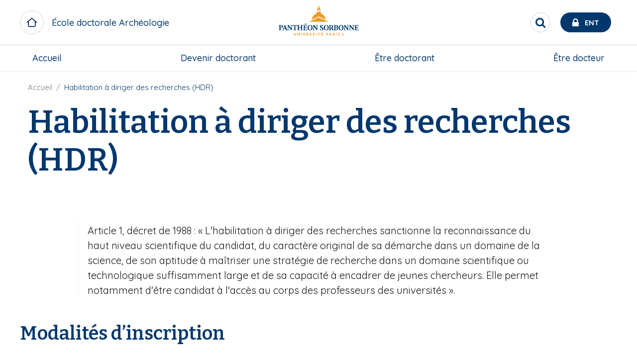

--- FILE ---
content_type: text/html; charset=UTF-8
request_url: https://ed-archeologie.pantheonsorbonne.fr/habilitation-diriger-recherches-hdr
body_size: 12986
content:

<!DOCTYPE html>
<html  lang="fr" dir="ltr" prefix="og: https://ogp.me/ns#">
<meta charset="utf-8" />
<script>var _paq = _paq || [];(function(){var u=(("https:" == document.location.protocol) ? "https://stats.univ-paris1.fr/" : "http://stats.univ-paris1.fr/");_paq.push(["setSiteId", "74"]);_paq.push(["setTrackerUrl", u+"matomo.php"]);_paq.push(["setDoNotTrack", 1]);if (!window.matomo_search_results_active) {_paq.push(["trackPageView"]);}_paq.push(["setIgnoreClasses", ["no-tracking","colorbox"]]);_paq.push(["enableLinkTracking"]);var d=document,g=d.createElement("script"),s=d.getElementsByTagName("script")[0];g.type="text/javascript";g.defer=true;g.async=true;g.src=u+"matomo.js";s.parentNode.insertBefore(g,s);})();</script>
<link rel="canonical" href="https://ed-archeologie.pantheonsorbonne.fr/habilitation-diriger-recherches-hdr" />
<link rel="stylesheet" href="/sites/default/files/micro_site_asset/css/site-53-2de6519148eba3669a65e09a7c411ad0.css" />
<meta name="Generator" content="Drupal 10 (https://www.drupal.org)" />
<meta name="MobileOptimized" content="width" />
<meta name="HandheldFriendly" content="true" />
<meta name="viewport" content="width=device-width, initial-scale=1.0" />
<link rel="alternate" hreflang="fr" href="https://ed-archeologie.pantheonsorbonne.fr/habilitation-diriger-recherches-hdr" />

  <link rel="icon" type="image/svg+xml" href="/favicon.svg">
  <meta name="theme-color" content="#fff">
  <meta http-equiv="X-UA-Compatible" content="IE=Edge">

  <title>Habilitation à diriger des recherches (HDR) | ED 112 - Archéologie</title>
  <link rel="stylesheet" media="all" href="/sites/default/files/css/css_r9vOVUrOrrnIh1Be3A0Qfbups7HTh3TubbWi6qMA2YQ.css?delta=0&amp;language=fr&amp;theme=p1ps2019&amp;include=eJxNzcEOgyAQBNAfIlB769eYRUdFEejuEvXvW5M2eps3cxgPVXCLvWRB3w4hfiluRAJTNNg1hrS4nmuhaH80Q05KGySvcLdsN_iTYuZ3BR9tDW1PihK6BeyuaEpT5PloXk70iJCbt1DOnZhGpjLJ__pqbE2l-hhkQm_kEMXqPAmMUjeLU2IF1S4o52Rn-QBH3VfF" />
<link rel="stylesheet" media="all" href="https://use.fontawesome.com/releases/v6.7.2/css/all.css" />
<link rel="stylesheet" media="all" href="/sites/default/files/css/css__03wBdZWOc9q5ZmILs_uHy41q3_nv1v5Um-npqQlYXw.css?delta=2&amp;language=fr&amp;theme=p1ps2019&amp;include=eJxNzcEOgyAQBNAfIlB769eYRUdFEejuEvXvW5M2eps3cxgPVXCLvWRB3w4hfiluRAJTNNg1hrS4nmuhaH80Q05KGySvcLdsN_iTYuZ3BR9tDW1PihK6BeyuaEpT5PloXk70iJCbt1DOnZhGpjLJ__pqbE2l-hhkQm_kEMXqPAmMUjeLU2IF1S4o52Rn-QBH3VfF" />
<link rel="stylesheet" media="all" href="/sites/default/files/css/css_Xb9pGRGV19nuZFGAZ_ZXpeMc2ENVx-ikAkAd8hrDlDg.css?delta=3&amp;language=fr&amp;theme=p1ps2019&amp;include=eJxNzcEOgyAQBNAfIlB769eYRUdFEejuEvXvW5M2eps3cxgPVXCLvWRB3w4hfiluRAJTNNg1hrS4nmuhaH80Q05KGySvcLdsN_iTYuZ3BR9tDW1PihK6BeyuaEpT5PloXk70iJCbt1DOnZhGpjLJ__pqbE2l-hhkQm_kEMXqPAmMUjeLU2IF1S4o52Rn-QBH3VfF" />

    <link rel="stylesheet" href="https://cdnjs.cloudflare.com/ajax/libs/font-awesome/4.7.0/css/font-awesome.min.css">
    

              
      </head>
      <body class="page-node-1920 page-node-type-second_level_pages site--entity site--type--mini-site site--53 path-node node--type-second-level-pages page-mini-site">
      <a href="#main-content" class="visually-hidden focusable skip-link">
        Aller au contenu principal
      </a>
      
      <div class="site-content-wrapper">  <div class="dialog-off-canvas-main-canvas" data-off-canvas-main-canvas>
    
    
  <header role="banner" id="navbar" >
          <div id="top-header">
        <div class="grid-x align-justify align-middle top-header-infos">
                    <div class="cell shrink header-left show-for-large">
                          <div class="site-name ">
                <a href="/" class="" title=" École doctorale Archéologie">
                  <span class="title">École doctorale Archéologie</span>
                </a>
              </div>
                      </div>
                                <div class="cell shrink header-center">
                <div>
    <div id="block-p1ps2019-branding" class="block block-system block-system-branding-block clearfix">
  
    

    <div class="branding">
      <a class="logo navbar-btn pull-left"  href="https://www.pantheonsorbonne.fr" title="Université Paris 1 Panthéon-Sorbonne" rel="home">
      <?xml version="1.0" encoding="UTF-8"?>
<svg class="logo-p1" data-name="Calque 1" xmlns="http://www.w3.org/2000/svg" viewBox="0 0 2737.65 1244.23">
  <defs>
    <style>
      .cls-1 {
        fill: #ed9b27;
      }

      .cls-1, .cls-2 {
        stroke-width: 0px;
      }

      .cls-2 {
        fill: #00386e;
      }
    </style>
  </defs>
  <g>
    <path class="cls-1" d="M1338.33,289.56l.19,30.94c7.13-2.01,14.73-3.59,22.34-4.54v-37.98c0-9.37,5.98-17.5,15.54-17.5s15.55,8.13,15.55,17.5v37.98c7.6.95,15.16,2.53,22.28,4.54l.19-30.94c0-9.28,4.55-14.06,11.43-14.06,2.1,0,4.11.43,4.11.43v-13.82c-7.98-6.6-32.57-24.68-40.6-72.83h-25.92c-8.08,48.16-32.67,66.24-40.6,72.83v13.82s1.96-.43,4.11-.43c6.84,0,11.39,4.78,11.39,14.06Z"/>
    <circle class="cls-1" cx="1376.38" cy="166.02" r="13.2" transform="translate(1113.21 1527.17) rotate(-85.93)"/>
    <polygon class="cls-1" points="1376.38 483.7 1123.55 598.08 1124.73 603.51 1628.04 603.51 1629.21 598.08 1376.38 483.7"/>
    <path class="cls-1" d="M1563.86,545.41c-2.73-60.16-34.58-112.86-82.06-144.66-14.06-9.38-29.51-16.98-45.91-22.38v-35.25c-15.92-7.94-38.78-13.54-59.49-13.68-20.75.14-43.62,5.74-59.54,13.68v35.25c-12.77,4.16-24.92,9.71-36.34,16.4-52.71,30.89-88.71,86.51-91.58,150.64l187.47-85.7,187.47,85.7Z"/>
  </g>
  <g>
    <path class="cls-1" d="M735.25,953.82c0,12.49-5.67,18.04-15.73,18.04-11.22,0-16.42-6.71-16.42-18.62v-43.03h-14.11v44.88c0,18.86,11.56,29.15,30.07,29.15s30.19-10.76,30.19-30.42v-43.61h-14v43.61Z"/>
    <polygon class="cls-1" points="838.32 962.84 804.07 910.21 788.69 910.21 788.69 982.5 802.11 982.5 802.11 929.99 836.69 982.5 851.73 982.5 851.73 910.21 838.32 910.21 838.32 962.84"/>
    <rect class="cls-1" x="891.75" y="910.21" width="14" height="72.29"/>
    <polygon class="cls-1" points="972.03 968.28 952.25 910.21 937.67 910.21 963.35 982.5 980.47 982.5 1006.39 910.21 991.81 910.21 972.03 968.28"/>
    <polygon class="cls-1" points="1038.19 982.5 1087.47 982.5 1087.47 970.59 1052.07 970.59 1052.07 952.2 1081.1 952.2 1081.1 940.28 1052.07 940.28 1052.07 922.12 1087.47 922.12 1087.47 910.21 1038.19 910.21 1038.19 982.5"/>
    <path class="cls-1" d="M1177.58,932.18c0-13.3-9.72-21.97-28-21.97h-25.33v72.29h14.11v-25.79l10.41-.7,16.08,26.49h16.08l-18.97-29.5c9.83-3.35,15.62-10.53,15.62-20.82ZM1148.77,945.38l-10.53.23v-23.6h9.14c10.06,0,15.73,3.59,15.73,11.11s-5.67,11.8-14.34,12.26Z"/>
    <path class="cls-1" d="M1242.12,939.94c-9.95-2.66-16.43-4.98-16.43-10.88,0-4.98,3.7-8.56,12.14-8.56,6.82,0,14.92,2.42,21.28,6.24l3.47-11.91c-6.94-3.93-15.04-6.36-24.87-6.36-16.08,0-25.91,8.56-25.91,21.4,0,14.23,12.03,18.86,22.44,21.75,10.64,2.89,16.08,5.09,16.08,11.1s-5.55,9.6-13.42,9.6c-8.67,0-16.31-2.89-23.02-6.94l-3.24,12.14c6.82,4.17,16.43,6.71,26.02,6.71,17,0,27.53-9.37,27.53-22.56s-11.22-18.74-22.1-21.74Z"/>
    <rect class="cls-1" x="1300.53" y="910.21" width="14" height="72.29"/>
    <polygon class="cls-1" points="1348.65 922.59 1372.83 922.59 1372.83 982.5 1386.83 982.5 1386.83 922.59 1411 922.59 1411 910.21 1348.65 910.21 1348.65 922.59"/>
    <polygon class="cls-1" points="1485.95 896.01 1471.27 896.01 1464.03 910.21 1444.89 910.21 1444.89 982.5 1494.17 982.5 1494.17 970.59 1458.77 970.59 1458.77 952.2 1487.8 952.2 1487.8 940.28 1458.77 940.28 1458.77 922.13 1494.17 922.13 1494.17 910.21 1473.76 910.21 1485.95 896.01"/>
    <path class="cls-1" d="M1602.66,910.21h-23.36v72.29h14.11v-22.44l8.21-.11c19.43-.11,30.88-8.91,30.88-25.56,0-14.11-9.83-24.18-29.85-24.18ZM1602.2,948.15l-9.03.24v-26.37h8.56c11.11,0,16.66,4.39,16.66,12.84s-5.43,13.07-16.19,13.3Z"/>
    <path class="cls-1" d="M1682.24,910.21l-26.37,72.29h14.23l5.9-17.12h29.15l6.02,17.12h14.22l-26.02-72.29h-17.12ZM1679.7,953.7l10.99-31.34,10.87,31.34h-21.87Z"/>
    <path class="cls-1" d="M1810.64,932.18c0-13.3-9.72-21.97-27.99-21.97h-25.33v72.29h14.11v-25.79l10.41-.7,16.08,26.49h16.08l-18.97-29.5c9.83-3.35,15.62-10.53,15.62-20.82ZM1781.84,945.38l-10.53.23v-23.6h9.14c10.06,0,15.73,3.59,15.73,11.11s-5.67,11.8-14.34,12.26Z"/>
    <rect class="cls-1" x="1847.88" y="910.21" width="14" height="72.29"/>
    <path class="cls-1" d="M1928.85,939.94c-9.95-2.66-16.43-4.98-16.43-10.88,0-4.98,3.7-8.56,12.14-8.56,6.82,0,14.92,2.42,21.28,6.24l3.47-11.91c-6.94-3.93-15.04-6.36-24.87-6.36-16.08,0-25.91,8.56-25.91,21.4,0,14.23,12.03,18.86,22.44,21.75,10.64,2.89,16.08,5.09,16.08,11.1s-5.55,9.6-13.42,9.6c-8.67,0-16.31-2.89-23.02-6.94l-3.24,12.14c6.82,4.17,16.43,6.71,26.02,6.71,17,0,27.53-9.37,27.53-22.56s-11.22-18.74-22.09-21.74Z"/>
    <polygon class="cls-1" points="2046.37 970.59 2046.37 909.51 2015.49 916.92 2015.84 928.6 2033.07 924.43 2033.07 970.59 2014.5 970.59 2014.5 982.5 2063.78 982.5 2063.78 970.59 2046.37 970.59"/>
  </g>
  <g>
    <path class="cls-2" d="M603.01,704.45c11.67.65,16.31,4.78,16.31,14.36l.11,69.65-67.36-92.14h-41.71v1.98l16.72,20.55v91.63c0,13.9-3.89,17.31-12.74,18.63-7.75-1.71-11.72-7.32-15.01-15.53l-45.22-117.25h-16.33l-45.55,112.76c-2.94,8.08-6.41,19.05-23.29,20.49v7.92h50v-7.92c-9.76-.52-17.94-5.08-14.36-14.33l7.81-20.09h48.62s8.56,23.36,8.56,23.36c2.49,7.2-2.42,9.15-13.9,11.06l-.02,7.92h54.7s47.84,0,47.84,0v-7.93c-11.68-1.03-16.72-3.25-16.72-19.08,0,0-.01-53.95,0-80.03l78.53,107.04h14.01l.14-118.68c0-9.58,4.4-13.77,16.74-14.36v-8.14h-47.89v8.14ZM417.25,782.29l20.13-50.9,18.8,50.9h-38.94Z"/>
    <path class="cls-2" d="M1302.88,704.45c11.67.65,16.31,4.77,16.31,14.36l.11,67.37-67.35-89.87h-41.71v1.98l16.72,20.55v91.65c0,15.83-5.05,18.05-16.72,19.08v7.91h47.84s0-7.9,0-7.9c-11.68-1.03-16.72-3.25-16.72-19.08,0,0,0-53.97,0-80.05l78.53,107.04h14.01l.14-118.68c0-9.59,4.39-13.77,16.74-14.36v-8.14h-47.89v8.14Z"/>
    <path class="cls-2" d="M323.38,810.47l-.03-103.25h14.99c15.07,0,24.86,9.1,24.86,29.88,0,27.07-15.54,30.6-29.64,31.14v9.93h1.07c33.97,0,59.1-15.25,59.1-41.73,0-24.21-21.2-40.14-56.69-40.14h-58.87v8.15c12.22,1.24,16.54,4.07,16.54,19.4v86.6c0,15.83-4.05,17.44-16.67,19.09v7.94h62.23l.03-7.94c-12.13-.99-16.92-3.25-16.92-19.09Z"/>
    <path class="cls-2" d="M1471.57,756.26c-16.71-10.22-34.8-17.73-34.8-32.89,0-14.27,10.86-18.31,19.6-18.31,15.71,0,26.26,11.08,33.52,27.83h8.73l-3.86-38.36-3.25-1.21c-3.34,3.21-5.98,4.47-9.56,4.47-7.2,0-13.72-4.25-27.19-4.25-22.96,0-47.58,11.02-47.58,36.88s21.85,35.08,40.85,46.83c13.24,8.19,25.74,16.21,25.74,30.3,0,10.66-8.32,21.69-25.55,21.69-14.78,0-25.81-15.01-33.77-35.75h-8.62l3.69,44.32,3.44,1.37c3.07-2.27,6.35-3.54,10.48-3.54,7.94,0,13.15,4.43,29.19,4.43,22.55,0,50.85-10.1,50.85-40.14,0-23.36-14.02-32.71-31.91-43.65Z"/>
    <path class="cls-2" d="M661.19,696.31s-5.38,37.33-5.38,37.33l9.31-.03,8.6-17.02c3.08-6.07,10.18-9.01,17.82-9.01l11.76-.02-.04,102.93c0,11.66-1.5,18.34-17.75,19.1v7.91h64.09v-7.91c-16.25-.75-17.75-7.43-17.75-19.1l-.04-102.93,11.76.02c7.65,0,14.74,2.94,17.82,9.01l8.6,17.02,9.31.03s-5.38-37.33-5.38-37.33h-112.72Z"/>
    <path class="cls-2" d="M1137.65,694.13c-41.69,0-67.96,27.23-67.99,72.71.03,45.47,26.3,72.71,67.99,72.71s67.96-27.23,67.99-72.71c-.03-45.47-26.3-72.71-67.99-72.71ZM1137.65,829.99c-23.64,0-37.63-24.45-37.64-63.16.01-38.71,14-63.16,37.64-63.16s37.63,24.44,37.65,63.16c-.01,38.71-14,63.16-37.65,63.16Z"/>
    <path class="cls-2" d="M1583.23,694.13c-41.69,0-67.96,27.23-67.99,72.71.03,45.47,26.3,72.71,67.99,72.71s67.96-27.23,67.99-72.71c-.03-45.47-26.3-72.71-67.99-72.71ZM1583.23,829.99c-23.64,0-37.63-24.45-37.65-63.16.01-38.71,14-63.16,37.65-63.16s37.63,24.44,37.64,63.16c-.01,38.71-14,63.16-37.64,63.16Z"/>
    <path class="cls-2" d="M1990.59,694.13c-41.69,0-67.96,27.23-67.99,72.71.03,45.47,26.3,72.71,67.99,72.71s67.96-27.23,67.99-72.71c-.03-45.47-26.3-72.71-67.99-72.71ZM1990.59,829.99c-23.64,0-37.63-24.45-37.64-63.16.01-38.71,14-63.16,37.64-63.16s37.63,24.44,37.65,63.16c-.01,38.71-14,63.16-37.65,63.16Z"/>
    <path class="cls-2" d="M872.56,704.54c12.57.81,16.73,5.74,16.73,14.31l.08,39.32h-59.54l.09-39.32c0-8.57,4.16-13.5,16.72-14.31v-8.23h-62v8.17c9.73,1.18,16.59,4.2,16.59,14.37v95.52c0,9.15-4.21,13.7-13.74,14.83-.83.1-1.68.15-2.76.24v8.05h61.64v-7.88c-1.71-.3-3.27-.55-4.83-.86-8.21-1.67-11.48-5.34-11.63-13.81v-43.52h59.37v43.52c-.14,8.47-3.41,12.14-11.63,13.81-1.55.32-3.12.56-4.82.86v7.88h61.64v-8.05c-1.08-.09-1.92-.14-2.76-.24-9.53-1.14-13.74-5.68-13.74-14.83v-95.52c0-10.16,6.86-13.18,16.59-14.37v-8.17h-62v8.23Z"/>
    <path class="cls-2" d="M1041.73,819.8c-3.22,4.64-8.15,6.86-14.3,6.86h-22.87c-8.42.01-11.47-3.98-11.47-13.9v-41.53h25.72c4.68,0,7.43,3.02,8.6,7.45l2.31,8.74h8.42v-45.74h-8.42l-2.4,9.08c-1.29,4.06-4.15,7.06-8.51,7.34h-25.72v-51.38h27.1c7.28.12,13.08,3.47,17.45,9.15l9.18,13.14h8.33l-4.54-32.72h-102.79v8.01c13.88.6,16.6,7.27,16.6,19.2v86.96c0,14.67-2.41,16.5-16.54,18.99v8.01h108.18l6.84-35.17h-9.27l-11.89,17.48Z"/>
    <polygon class="cls-2" points="1035.88 669.91 1035.91 668.49 1027.72 647.92 1026.25 647.92 983.27 673.62 985.93 680.75 1035.88 669.91"/>
    <path class="cls-2" d="M2155.69,704.45c11.67.65,16.31,4.77,16.31,14.36l.11,69.64-67.35-92.14h-41.71v1.98l16.72,20.59v91.61c0,15.83-5.05,18.05-16.72,19.08v7.92h47.84v-7.91c-11.68-1.03-16.72-3.25-16.72-19.08,0,0,0-53.93,0-80l78.53,107h14.01l.14-118.68c0-9.59,4.39-13.77,16.74-14.36v-8.14h-47.89v8.14Z"/>
    <path class="cls-2" d="M2302.59,704.45c11.67.65,16.31,4.77,16.31,14.36l.11,69.64-67.35-92.14h-41.71v1.98l16.72,20.59v91.61c0,15.83-5.05,18.05-16.72,19.08v7.91h47.84s0-7.9,0-7.9c-11.68-1.03-16.72-3.25-16.72-19.08,0,0,0-53.93,0-80l78.53,107h14.01l.14-118.68c0-9.59,4.39-13.77,16.74-14.36v-8.14h-47.89v8.14Z"/>
    <path class="cls-2" d="M2465.45,802.32l-11.89,17.48c-3.22,4.64-8.15,6.86-14.31,6.86h-22.87c-8.42.01-11.46-3.98-11.46-13.9v-41.48h25.71c4.68,0,7.43,3.03,8.61,7.46l2.31,8.74h8.42v-45.74h-8.42l-2.4,9.08c-1.28,4.06-4.15,7.06-8.51,7.35h-25.71l-.19-51.43h27.1c7.28.12,13.08,3.47,17.45,9.15l9.18,13.14h8.33l-4.54-32.72h-102.79v8.01c13.88.6,16.6,7.27,16.6,19.2,0,0,.18,57.69.18,86.96,0,14.67-2.41,16.5-16.54,18.99v8.01h108.18l6.84-35.17h-9.27Z"/>
    <path class="cls-2" d="M1877.25,763.64c19.97-3.64,27.56-16.32,27.56-29.85,0-29.87-23.83-37.48-59.5-37.48h-55.2v8.25c10.13.99,16.33,3.11,16.33,17.29v88.7c0,12.87-2.51,16.5-13.96,18.48-10.07-.87-12.84-2.83-16.13-8.46l-31.15-49.05c13.73-4.99,28.36-15.87,28.36-36.35,0-24.82-21.14-38.85-56.4-38.85h-60.22v8.15c12.22,1.24,16.54,4.07,16.54,19.4v86.6c0,15.83-4.05,17.44-16.67,19.08v7.94h62.25v-7.94c-12.13-.99-16.91-3.25-16.91-19.08v-103.6s17.21,0,17.21,0c11.35,0,23.69,8.54,23.69,28.52,0,24.16-16,32.24-29.27,32.24-.5,0-.95,0-1.43,0v10.39c2.49.2,4.76,1.45,6.06,3.61l29.71,49.7c2.12,3.66,5.72,6.17,11.01,6.17h30.89s62.81,0,62.81,0c39.7,0,57.52-15.47,57.52-37.49,0-20.86-16.02-32.06-33.09-36.36ZM1835.38,706.75h10.63c17.29,0,28.3,6.63,28.3,26.29,0,16.9-7.4,26.12-29.06,26.12h-9.87v-52.41ZM1850.81,826.69c-9.53,0-15.64-.49-15.64-16.28v-41.48h13.1c21.07,0,31.03,8.84,31.03,29.64,0,19.65-9.54,28.12-28.49,28.12Z"/>
  </g>
</svg>

    </a>
    </div>
</div>


  </div>

            </div>
                                <div class="cell shrink header-right">

                <div>
    <div id="block-p1ps2019-entsearchblock" class="block block-up1-global block-up1-ent-search-block clearfix">
  
    

      
      <nav id="ent-search-wrapper" class="desktop">
      <ul id="ent-search" class="nav">
        <li class="loupe">
          <button role="search" id="search-toggle" class="reset-btn circle" aria-label="Rechercher" title="Rechercher">
            <span class="visually-hidden">Rechercher</span>
            <span class="fa fa-search"></span>
          </button>
        </li>
        <li id="ent">
          <a href="https://ent.univ-paris1.fr" title="ENT Université Paris 1 Panthéon-Sorbonne" target="_blank">
            <span class="fa fa-lock"></span>
            <span class="text show-for-large">Ent</span>
          </a>
        </li>
      </ul>
    </nav>
    

  </div>


  </div>

              <span class="mobile-nav-control hide-for-large icon-menu"></span>

            </div>
                            </div>
                <div class="grid-x bottom-header-infos">
                                <div id="navbar-header" class="navbar-header-region">
                              <div class="navigation-region cell small-12">  <div>
    <nav role="navigation" aria-labelledby="block-micromenublock-2-menu" id="block-micromenublock-2">
            
  <span class="visually-hidden" id="block-micromenublock-2-menu">Micro menu block</span>
  

        
              <ul class="dropdown large-horizontal menu" data-responsive-menu="accordion large-dropdown" data-alignment="left"
      style="display: flex; justify-content: space-between;flex-direction: row;">
              <li>
        <div class="acc-link"><a href="https://ed-archeologie.pantheonsorbonne.fr/ecole-doctorale-darcheologie-ed-112" data-drupal-link-system-path="node/1008">Accueil</a></div>
              </li>
          <li>
        <div class="acc-link"><a href="https://ed-archeologie.pantheonsorbonne.fr/devenir-doctorant" data-drupal-link-system-path="node/1062">Devenir doctorant</a></div>
                  <a class="hide-for-large" href="#"></a>
                              <ul class="menu">
              <li>
        <div class="acc-link"><a href="https://ed-archeologie.pantheonsorbonne.fr/devenir-doctorant/inscription" data-drupal-link-system-path="node/1145">Inscription</a></div>
              </li>
          <li>
        <div class="acc-link"><a href="https://ed-archeologie.pantheonsorbonne.fr/devenir-doctorant/codirection-these" data-drupal-link-system-path="node/1146">Codirection de thèse</a></div>
              </li>
          <li>
        <div class="acc-link"><a href="https://ed-archeologie.pantheonsorbonne.fr/devenir-doctorant/cotutelle-internationale-these" data-drupal-link-system-path="node/1147">Cotutelle internationale de thèse</a></div>
              </li>
        </ul>
  
              </li>
          <li>
        <div class="acc-link"><a href="https://ed-archeologie.pantheonsorbonne.fr/etre-doctorant" data-drupal-link-system-path="node/1063">Être doctorant</a></div>
                  <a class="hide-for-large" href="#"></a>
                              <ul class="menu">
              <li>
        <div class="acc-link"><a href="https://ed-archeologie.pantheonsorbonne.fr/etre-doctorant/demarches-administratives" data-drupal-link-system-path="node/1148">Démarches administratives</a></div>
              </li>
          <li>
        <div class="acc-link"><a href="https://ed-archeologie.pantheonsorbonne.fr/etre-doctorant/financements" data-drupal-link-system-path="node/1149">Financements</a></div>
              </li>
          <li>
        <div class="acc-link"><a href="https://ed-archeologie.pantheonsorbonne.fr/etre-doctorant/comite-suivi-theses" data-drupal-link-system-path="node/1703">Comité de suivi de thèses</a></div>
              </li>
          <li>
        <div class="acc-link"><a href="https://ed-archeologie.pantheonsorbonne.fr/etre-doctorant/enseignements-doctoraux" data-drupal-link-system-path="node/1151">Enseignements doctoraux</a></div>
              </li>
          <li>
        <div class="acc-link"><a href="https://ed-archeologie.pantheonsorbonne.fr/etre-doctorant/formations-doctorales" data-drupal-link-system-path="node/1842">Formations doctorales</a></div>
              </li>
          <li>
        <div class="acc-link"><a href="https://ed-archeologie.pantheonsorbonne.fr/etre-doctorant/soutenir-sa-these" data-drupal-link-system-path="node/1152">Soutenir sa thèse</a></div>
              </li>
        </ul>
  
              </li>
          <li>
        <div class="acc-link"><a href="https://ed-archeologie.pantheonsorbonne.fr/etre-docteur" data-drupal-link-system-path="node/1064">Être docteur</a></div>
                  <a class="hide-for-large" href="#"></a>
                              <ul class="menu">
              <li>
        <div class="acc-link"><a href="https://ed-archeologie.pantheonsorbonne.fr/etre-docteur/prix-these" data-drupal-link-system-path="node/1153">Prix de thèse</a></div>
              </li>
          <li>
        <div class="acc-link"><a href="https://ed-archeologie.pantheonsorbonne.fr/etre-docteur/chercher-emploi" data-drupal-link-system-path="node/1155">Chercher un emploi</a></div>
              </li>
        </ul>
  
              </li>
        </ul>
  



  </nav>

  </div>
</div>
                          </div>
                  </div>
      </div>
                    <div class="hp-image-container">
                  <div class="grid-x">
            <div class="cell small-12">
              <div class="mask no-hover relative-wrapper">
                <div class="main-overlay-infos">
                  <div class="header-content">
                      <div>
    <div id="block-socialmediablock" class="block block-micro-social-media block-social-media-block clearfix">
  
    

      
  </div>

<div class="views-exposed-form views-exposed-form-resultats-de-recherche-page-1 bef-exposed-form block block-views block-views-exposed-filter-blockresultats-de-recherche-page-1 clearfix" data-drupal-selector="views-exposed-form-resultats-de-recherche-page-1" id="block-formulaireexposeresultats-de-recherchepage-1">
  
    

        <div class="grid-container">
      <div class="grid-x grid-margin-x">
        <div class="cell small-12">
          <form action="/resultats-de-recherche" method="get" id="views-exposed-form-resultats-de-recherche-page-1" accept-charset="UTF-8">
            <div class="js-form-item form-item js-form-type-textfield form-item-text js-form-item-text">
      <label for="edit-text">Recherche</label>
        <input data-drupal-selector="edit-text" type="text" id="edit-text" name="text" value="" maxlength="128" class="form-text" />

        </div>
<div data-drupal-selector="edit-actions" class="form-actions js-form-wrapper form-wrapper" id="edit-actions"><input data-drupal-selector="edit-submit-resultats-de-recherche" type="submit" id="edit-submit-resultats-de-recherche" value="OK" class="button js-form-submit form-submit" />
</div>


          </form>
        </div>
      </div>
  </div>

  </div>


  </div>

                  </div>
                </div>
              </div>
            </div>
          </div>
                        </div>
      </header>
  
  
  
      <main role="main" class="main-container" id="page-content">
            <section  class="small-12">
                
                                          <a id="main-content"></a>
                        <div>
    <div data-drupal-messages-fallback class="hidden"></div>
<div id="block-p1ps2019-content" class="block block-system block-system-main-block clearfix">
  
    

      

<div id="breadcrumbs">
  <div class="block block-system block-system-breadcrumb-block clearfix">
  
    

      <div class="grid-container">
    <div class="grid-x grid-margin-x">
        <div class="cell small-12">
          <nav aria-labelledby="system-breadcrumb">
            <span id="system-breadcrumb" class="visually-hidden">Fil d'Ariane</span>
            <ul class="breadcrumbs">
                          <li>
                                  <a href="/">Accueil</a>
                              </li>
                          <li>
                                  Habilitation à diriger des recherches (HDR)
                              </li>
                      </ul>
          </nav>
        </div>
    </div>
</div>

  </div>


</div>
<article data-history-node-id="1920" id="page-1920" class="second-level-page">
  <div class="grid-container">
    <div class="grid-x grid-margin-x">
      <div class="cell small-12">
        
        <h1 class="title field-sep"> Habilitation à diriger des recherches (HDR)</h1>
        
      </div>
    </div>
  </div>
    <div>
    
  
          



  <div class="paragraph paragraph--type--bp-simple" id="parag-12688">
    <div class="grid-container">
      <div class="paragraph__column grid-x grid-margin-x">
        <div class="cell small-12   large-10 large-offset-1 ">
          <div class="box-content">
                        <div class="txt medium column-number-1">


            <div class="field field--name-bp-text field--type-text-long field--label-hidden field--item"><blockquote>
<p>Article 1, décret de 1988 : « L'habilitation à diriger des recherches sanctionne la reconnaissance du haut niveau scientifique du candidat, du caractère original de sa démarche dans un domaine de la science, de son aptitude à maîtriser une stratégie de recherche dans un domaine scientifique ou technologique suffisamment large et de sa capacité à encadrer de jeunes chercheurs. Elle permet notamment d'être candidat à l'accès au corps des professeurs des universités ».</p>
</blockquote>
</div>
      </div>
          </div>
        </div>
      </div>
    </div>
  </div>
  
  




  <div class="paragraph paragraph--type--bp-simple" id="parag-43219">
    <div class="grid-container">
      <div class="paragraph__column grid-x grid-margin-x">
        <div class="">
          <div class="box-content">
                          <h2 class="titre field-sep">





  Modalités d’inscription 
</h2>
                        <div class="txt medium column-number-1">


            <div class="field field--name-bp-text field--type-text-long field--label-hidden field--item"><p><br>
Deux sessions sont organisées dans l’année, une au printemps et une à l’automne. L’école doctorale dépose les dossiers auprès de la Direction de la recherche et de la valorisation. L’instruction des dossiers dure environ 5 semaines. L’autorisation d’inscription est valable pour toute l’année civile.</p>

<ul>
	<li><strong>Session de printemps</strong> : retour des dossiers à l’école doctorale pour le <strong>8 mars </strong>au plus tard. Aucune soutenance ne doit donc être envisagée avant le début du mois de juin.</li>
	<li><strong>Session d’automne</strong> : retour des dossiers à l’école doctorale pour le <strong>8 septembre </strong>au plus tard. Aucune soutenance ne doit donc être envisagée avant le début du mois de décembre.</li>
</ul>

<p>La procédure de dépôt du dossier HDR est désormais dématérialisée. Les différents éléments doivent être déposés avant la date limite sur <a href="https://ecandidat.univ-paris1.fr/ecandidat/#!accueilView" moz-do-not-send="true">eCandidat</a>.</p>

<p>Pour tout renseignement complémentaire :<br>
Le secrétariat de l’école doctorale d’archéologie <a href="mailto:seced112@univ-paris1.fr" title="Ouvre une fenêtre pour la rédaction d'un mail">seced112@univ-paris1.fr</a></p>
</div>
      </div>
          </div>
        </div>
      </div>
    </div>
  </div>
  
  




  <div class="paragraph paragraph--type--bp-simple" id="parag-43220">
    <div class="grid-container">
      <div class="paragraph__column grid-x grid-margin-x">
        <div class="">
          <div class="box-content">
                          <h2 class="titre field-sep">





  Condition pour présenter une HDR
</h2>
                        <div class="txt medium column-number-1">


            <div class="field field--name-bp-text field--type-text-long field--label-hidden field--item"><p>Etre titulaire d’un diplôme de doctorat.</p>
</div>
      </div>
          </div>
        </div>
      </div>
    </div>
  </div>
  
  




  <div class="paragraph paragraph--type--bp-simple" id="parag-43221">
    <div class="grid-container">
      <div class="paragraph__column grid-x grid-margin-x">
        <div class="">
          <div class="box-content">
                          <h2 class="titre field-sep">





  Constitution du dossier
</h2>
                        <div class="txt medium column-number-1">


            <div class="field field--name-bp-text field--type-text-long field--label-hidden field--item"><p>Le dossier comprend :</p>

<ul>
	<li>une liste des travaux et des publications</li>
	<li>un cv</li>
	<li>L'œuvre scientifique : un ensemble des travaux publiés ou en l'état de l'être et constituant un apport scientifique substantiel depuis la thèse doit être fourni.</li>
	<li>le mémoire de synthèse : Ce mémoire doit faire apparaître les étapes de la réflexion, l’activité scientifique, l’expérience dans la recherche et dans l'animation de la recherche et les projets à venir. Ce rapport de 50 à 100 pages rédigées, porte obligatoirement un titre qui sera ultérieurement enregistré au fichier des thèses. Le rapport doit être particulièrement soigné : il constitue un élément fondamental d’appréciation de votre dossier.</li>
	<li>un « volume » inédit (article, recueil d’articles, ouvrage…).<br>
	&nbsp;</li>
</ul>

<p>A ce dossier scientifique doit être ajouté :</p>

<ul>
	<li>le rapport de soutenance de thèse</li>
	<li>le rapport du garant, le cas échéant</li>
	<li>une copie d’une pièce d’identité</li>
	<li>une déclaration sur l’honneur de candidature unique</li>
	<li>une fiche de présentation présente en ligne (voir le modèle de SHS)</li>
</ul>
</div>
      </div>
          </div>
        </div>
      </div>
    </div>
  </div>
  
  

<div class="paragraph big padding-mobile paragraph--type--medias" id="parag-12690">
  <div class="paragraph__column grid-x grid-margin-x">
    <div class="grid-container">
      <div class="grid-container no-padding-mobile grid-x grid-margin-x grid-margin-y">
                <div class="a-media cell large-6 medium-6 small-12 margin-y-mobile">
          

<div class="paragraph paragraph--type--files-media medium" id="parag-43222">
    


            <div class="field field--name-field-media-fichier field--type-entity-reference field--label-hidden field--item">              
  <div class="mediafichierwrapper">
    <span class="fa fa-file-word"></span>
    <a href="/sites/default/files/2022-01/fiche_de_presentation_hdr_2018_0.doc" target="_blank" title="Lien de téléchargement du fichier"
       class="mediafichierlien">Fiche de présentation HDR</a>
    <div class="mediafichiertype">
      (Word, 33 Ko)
    </div>
  </div>
</div>
      
</div>

        </div>
                <div class="a-media cell large-6 medium-6 small-12 margin-y-mobile">
          

<div class="paragraph paragraph--type--files-media medium" id="parag-12689">
    


            <div class="field field--name-field-media-fichier field--type-entity-reference field--label-hidden field--item">              
  <div class="mediafichierwrapper">
    <span class="fa fa-file-word"></span>
    <a href="/sites/default/files/2020-06/Dossier_jury_soutenance_HDR_ED112.docx" target="_blank" title="Lien de téléchargement du fichier"
       class="mediafichierlien">Formulaire : proposition de composition de jury</a>
    <div class="mediafichiertype">
      (Word, 26 Ko)
    </div>
  </div>
</div>
      
</div>

        </div>
              </div>
    </div>
  </div>
</div>

  




  <div class="paragraph paragraph--type--bp-simple" id="parag-43223">
    <div class="grid-container">
      <div class="paragraph__column grid-x grid-margin-x">
        <div class="">
          <div class="box-content">
                        <div class="txt medium column-number-1">


            <div class="field field--name-bp-text field--type-text-long field--label-hidden field--item"><p style="text-align:justify; margin-bottom:11px">Pour plus d’information, consulter le site de la <a href="https://www.pantheonsorbonne.fr/recherche">direction de la recherche et de la valorisation</a></p>
</div>
      </div>
          </div>
        </div>
      </div>
    </div>
  </div>
  

  </div>

</article>

  </div>


  </div>

                  
              </section>
    </main>
        <footer class="footer " role="contentinfo">
      <div class="footer-wrapper grid-container">
        <div class="grid-x grid-margin-x align-justify">
                      <div class="cell small-10 medium-3">
              <div class="logo-footer">
                <?xml version="1.0" encoding="UTF-8"?>
<svg class="logo-p1" data-name="Calque 1" xmlns="http://www.w3.org/2000/svg" viewBox="0 0 2737.65 1244.23">
  <defs>
    <style>
      .cls-1 {
        fill: #ed9b27;
      }

      .cls-1, .cls-2 {
        stroke-width: 0px;
      }

      .cls-2 {
        fill: #00386e;
      }
    </style>
  </defs>
  <g>
    <path class="cls-1" d="M1338.33,289.56l.19,30.94c7.13-2.01,14.73-3.59,22.34-4.54v-37.98c0-9.37,5.98-17.5,15.54-17.5s15.55,8.13,15.55,17.5v37.98c7.6.95,15.16,2.53,22.28,4.54l.19-30.94c0-9.28,4.55-14.06,11.43-14.06,2.1,0,4.11.43,4.11.43v-13.82c-7.98-6.6-32.57-24.68-40.6-72.83h-25.92c-8.08,48.16-32.67,66.24-40.6,72.83v13.82s1.96-.43,4.11-.43c6.84,0,11.39,4.78,11.39,14.06Z"/>
    <circle class="cls-1" cx="1376.38" cy="166.02" r="13.2" transform="translate(1113.21 1527.17) rotate(-85.93)"/>
    <polygon class="cls-1" points="1376.38 483.7 1123.55 598.08 1124.73 603.51 1628.04 603.51 1629.21 598.08 1376.38 483.7"/>
    <path class="cls-1" d="M1563.86,545.41c-2.73-60.16-34.58-112.86-82.06-144.66-14.06-9.38-29.51-16.98-45.91-22.38v-35.25c-15.92-7.94-38.78-13.54-59.49-13.68-20.75.14-43.62,5.74-59.54,13.68v35.25c-12.77,4.16-24.92,9.71-36.34,16.4-52.71,30.89-88.71,86.51-91.58,150.64l187.47-85.7,187.47,85.7Z"/>
  </g>
  <g>
    <path class="cls-1" d="M735.25,953.82c0,12.49-5.67,18.04-15.73,18.04-11.22,0-16.42-6.71-16.42-18.62v-43.03h-14.11v44.88c0,18.86,11.56,29.15,30.07,29.15s30.19-10.76,30.19-30.42v-43.61h-14v43.61Z"/>
    <polygon class="cls-1" points="838.32 962.84 804.07 910.21 788.69 910.21 788.69 982.5 802.11 982.5 802.11 929.99 836.69 982.5 851.73 982.5 851.73 910.21 838.32 910.21 838.32 962.84"/>
    <rect class="cls-1" x="891.75" y="910.21" width="14" height="72.29"/>
    <polygon class="cls-1" points="972.03 968.28 952.25 910.21 937.67 910.21 963.35 982.5 980.47 982.5 1006.39 910.21 991.81 910.21 972.03 968.28"/>
    <polygon class="cls-1" points="1038.19 982.5 1087.47 982.5 1087.47 970.59 1052.07 970.59 1052.07 952.2 1081.1 952.2 1081.1 940.28 1052.07 940.28 1052.07 922.12 1087.47 922.12 1087.47 910.21 1038.19 910.21 1038.19 982.5"/>
    <path class="cls-1" d="M1177.58,932.18c0-13.3-9.72-21.97-28-21.97h-25.33v72.29h14.11v-25.79l10.41-.7,16.08,26.49h16.08l-18.97-29.5c9.83-3.35,15.62-10.53,15.62-20.82ZM1148.77,945.38l-10.53.23v-23.6h9.14c10.06,0,15.73,3.59,15.73,11.11s-5.67,11.8-14.34,12.26Z"/>
    <path class="cls-1" d="M1242.12,939.94c-9.95-2.66-16.43-4.98-16.43-10.88,0-4.98,3.7-8.56,12.14-8.56,6.82,0,14.92,2.42,21.28,6.24l3.47-11.91c-6.94-3.93-15.04-6.36-24.87-6.36-16.08,0-25.91,8.56-25.91,21.4,0,14.23,12.03,18.86,22.44,21.75,10.64,2.89,16.08,5.09,16.08,11.1s-5.55,9.6-13.42,9.6c-8.67,0-16.31-2.89-23.02-6.94l-3.24,12.14c6.82,4.17,16.43,6.71,26.02,6.71,17,0,27.53-9.37,27.53-22.56s-11.22-18.74-22.1-21.74Z"/>
    <rect class="cls-1" x="1300.53" y="910.21" width="14" height="72.29"/>
    <polygon class="cls-1" points="1348.65 922.59 1372.83 922.59 1372.83 982.5 1386.83 982.5 1386.83 922.59 1411 922.59 1411 910.21 1348.65 910.21 1348.65 922.59"/>
    <polygon class="cls-1" points="1485.95 896.01 1471.27 896.01 1464.03 910.21 1444.89 910.21 1444.89 982.5 1494.17 982.5 1494.17 970.59 1458.77 970.59 1458.77 952.2 1487.8 952.2 1487.8 940.28 1458.77 940.28 1458.77 922.13 1494.17 922.13 1494.17 910.21 1473.76 910.21 1485.95 896.01"/>
    <path class="cls-1" d="M1602.66,910.21h-23.36v72.29h14.11v-22.44l8.21-.11c19.43-.11,30.88-8.91,30.88-25.56,0-14.11-9.83-24.18-29.85-24.18ZM1602.2,948.15l-9.03.24v-26.37h8.56c11.11,0,16.66,4.39,16.66,12.84s-5.43,13.07-16.19,13.3Z"/>
    <path class="cls-1" d="M1682.24,910.21l-26.37,72.29h14.23l5.9-17.12h29.15l6.02,17.12h14.22l-26.02-72.29h-17.12ZM1679.7,953.7l10.99-31.34,10.87,31.34h-21.87Z"/>
    <path class="cls-1" d="M1810.64,932.18c0-13.3-9.72-21.97-27.99-21.97h-25.33v72.29h14.11v-25.79l10.41-.7,16.08,26.49h16.08l-18.97-29.5c9.83-3.35,15.62-10.53,15.62-20.82ZM1781.84,945.38l-10.53.23v-23.6h9.14c10.06,0,15.73,3.59,15.73,11.11s-5.67,11.8-14.34,12.26Z"/>
    <rect class="cls-1" x="1847.88" y="910.21" width="14" height="72.29"/>
    <path class="cls-1" d="M1928.85,939.94c-9.95-2.66-16.43-4.98-16.43-10.88,0-4.98,3.7-8.56,12.14-8.56,6.82,0,14.92,2.42,21.28,6.24l3.47-11.91c-6.94-3.93-15.04-6.36-24.87-6.36-16.08,0-25.91,8.56-25.91,21.4,0,14.23,12.03,18.86,22.44,21.75,10.64,2.89,16.08,5.09,16.08,11.1s-5.55,9.6-13.42,9.6c-8.67,0-16.31-2.89-23.02-6.94l-3.24,12.14c6.82,4.17,16.43,6.71,26.02,6.71,17,0,27.53-9.37,27.53-22.56s-11.22-18.74-22.09-21.74Z"/>
    <polygon class="cls-1" points="2046.37 970.59 2046.37 909.51 2015.49 916.92 2015.84 928.6 2033.07 924.43 2033.07 970.59 2014.5 970.59 2014.5 982.5 2063.78 982.5 2063.78 970.59 2046.37 970.59"/>
  </g>
  <g>
    <path class="cls-2" d="M603.01,704.45c11.67.65,16.31,4.78,16.31,14.36l.11,69.65-67.36-92.14h-41.71v1.98l16.72,20.55v91.63c0,13.9-3.89,17.31-12.74,18.63-7.75-1.71-11.72-7.32-15.01-15.53l-45.22-117.25h-16.33l-45.55,112.76c-2.94,8.08-6.41,19.05-23.29,20.49v7.92h50v-7.92c-9.76-.52-17.94-5.08-14.36-14.33l7.81-20.09h48.62s8.56,23.36,8.56,23.36c2.49,7.2-2.42,9.15-13.9,11.06l-.02,7.92h54.7s47.84,0,47.84,0v-7.93c-11.68-1.03-16.72-3.25-16.72-19.08,0,0-.01-53.95,0-80.03l78.53,107.04h14.01l.14-118.68c0-9.58,4.4-13.77,16.74-14.36v-8.14h-47.89v8.14ZM417.25,782.29l20.13-50.9,18.8,50.9h-38.94Z"/>
    <path class="cls-2" d="M1302.88,704.45c11.67.65,16.31,4.77,16.31,14.36l.11,67.37-67.35-89.87h-41.71v1.98l16.72,20.55v91.65c0,15.83-5.05,18.05-16.72,19.08v7.91h47.84s0-7.9,0-7.9c-11.68-1.03-16.72-3.25-16.72-19.08,0,0,0-53.97,0-80.05l78.53,107.04h14.01l.14-118.68c0-9.59,4.39-13.77,16.74-14.36v-8.14h-47.89v8.14Z"/>
    <path class="cls-2" d="M323.38,810.47l-.03-103.25h14.99c15.07,0,24.86,9.1,24.86,29.88,0,27.07-15.54,30.6-29.64,31.14v9.93h1.07c33.97,0,59.1-15.25,59.1-41.73,0-24.21-21.2-40.14-56.69-40.14h-58.87v8.15c12.22,1.24,16.54,4.07,16.54,19.4v86.6c0,15.83-4.05,17.44-16.67,19.09v7.94h62.23l.03-7.94c-12.13-.99-16.92-3.25-16.92-19.09Z"/>
    <path class="cls-2" d="M1471.57,756.26c-16.71-10.22-34.8-17.73-34.8-32.89,0-14.27,10.86-18.31,19.6-18.31,15.71,0,26.26,11.08,33.52,27.83h8.73l-3.86-38.36-3.25-1.21c-3.34,3.21-5.98,4.47-9.56,4.47-7.2,0-13.72-4.25-27.19-4.25-22.96,0-47.58,11.02-47.58,36.88s21.85,35.08,40.85,46.83c13.24,8.19,25.74,16.21,25.74,30.3,0,10.66-8.32,21.69-25.55,21.69-14.78,0-25.81-15.01-33.77-35.75h-8.62l3.69,44.32,3.44,1.37c3.07-2.27,6.35-3.54,10.48-3.54,7.94,0,13.15,4.43,29.19,4.43,22.55,0,50.85-10.1,50.85-40.14,0-23.36-14.02-32.71-31.91-43.65Z"/>
    <path class="cls-2" d="M661.19,696.31s-5.38,37.33-5.38,37.33l9.31-.03,8.6-17.02c3.08-6.07,10.18-9.01,17.82-9.01l11.76-.02-.04,102.93c0,11.66-1.5,18.34-17.75,19.1v7.91h64.09v-7.91c-16.25-.75-17.75-7.43-17.75-19.1l-.04-102.93,11.76.02c7.65,0,14.74,2.94,17.82,9.01l8.6,17.02,9.31.03s-5.38-37.33-5.38-37.33h-112.72Z"/>
    <path class="cls-2" d="M1137.65,694.13c-41.69,0-67.96,27.23-67.99,72.71.03,45.47,26.3,72.71,67.99,72.71s67.96-27.23,67.99-72.71c-.03-45.47-26.3-72.71-67.99-72.71ZM1137.65,829.99c-23.64,0-37.63-24.45-37.64-63.16.01-38.71,14-63.16,37.64-63.16s37.63,24.44,37.65,63.16c-.01,38.71-14,63.16-37.65,63.16Z"/>
    <path class="cls-2" d="M1583.23,694.13c-41.69,0-67.96,27.23-67.99,72.71.03,45.47,26.3,72.71,67.99,72.71s67.96-27.23,67.99-72.71c-.03-45.47-26.3-72.71-67.99-72.71ZM1583.23,829.99c-23.64,0-37.63-24.45-37.65-63.16.01-38.71,14-63.16,37.65-63.16s37.63,24.44,37.64,63.16c-.01,38.71-14,63.16-37.64,63.16Z"/>
    <path class="cls-2" d="M1990.59,694.13c-41.69,0-67.96,27.23-67.99,72.71.03,45.47,26.3,72.71,67.99,72.71s67.96-27.23,67.99-72.71c-.03-45.47-26.3-72.71-67.99-72.71ZM1990.59,829.99c-23.64,0-37.63-24.45-37.64-63.16.01-38.71,14-63.16,37.64-63.16s37.63,24.44,37.65,63.16c-.01,38.71-14,63.16-37.65,63.16Z"/>
    <path class="cls-2" d="M872.56,704.54c12.57.81,16.73,5.74,16.73,14.31l.08,39.32h-59.54l.09-39.32c0-8.57,4.16-13.5,16.72-14.31v-8.23h-62v8.17c9.73,1.18,16.59,4.2,16.59,14.37v95.52c0,9.15-4.21,13.7-13.74,14.83-.83.1-1.68.15-2.76.24v8.05h61.64v-7.88c-1.71-.3-3.27-.55-4.83-.86-8.21-1.67-11.48-5.34-11.63-13.81v-43.52h59.37v43.52c-.14,8.47-3.41,12.14-11.63,13.81-1.55.32-3.12.56-4.82.86v7.88h61.64v-8.05c-1.08-.09-1.92-.14-2.76-.24-9.53-1.14-13.74-5.68-13.74-14.83v-95.52c0-10.16,6.86-13.18,16.59-14.37v-8.17h-62v8.23Z"/>
    <path class="cls-2" d="M1041.73,819.8c-3.22,4.64-8.15,6.86-14.3,6.86h-22.87c-8.42.01-11.47-3.98-11.47-13.9v-41.53h25.72c4.68,0,7.43,3.02,8.6,7.45l2.31,8.74h8.42v-45.74h-8.42l-2.4,9.08c-1.29,4.06-4.15,7.06-8.51,7.34h-25.72v-51.38h27.1c7.28.12,13.08,3.47,17.45,9.15l9.18,13.14h8.33l-4.54-32.72h-102.79v8.01c13.88.6,16.6,7.27,16.6,19.2v86.96c0,14.67-2.41,16.5-16.54,18.99v8.01h108.18l6.84-35.17h-9.27l-11.89,17.48Z"/>
    <polygon class="cls-2" points="1035.88 669.91 1035.91 668.49 1027.72 647.92 1026.25 647.92 983.27 673.62 985.93 680.75 1035.88 669.91"/>
    <path class="cls-2" d="M2155.69,704.45c11.67.65,16.31,4.77,16.31,14.36l.11,69.64-67.35-92.14h-41.71v1.98l16.72,20.59v91.61c0,15.83-5.05,18.05-16.72,19.08v7.92h47.84v-7.91c-11.68-1.03-16.72-3.25-16.72-19.08,0,0,0-53.93,0-80l78.53,107h14.01l.14-118.68c0-9.59,4.39-13.77,16.74-14.36v-8.14h-47.89v8.14Z"/>
    <path class="cls-2" d="M2302.59,704.45c11.67.65,16.31,4.77,16.31,14.36l.11,69.64-67.35-92.14h-41.71v1.98l16.72,20.59v91.61c0,15.83-5.05,18.05-16.72,19.08v7.91h47.84s0-7.9,0-7.9c-11.68-1.03-16.72-3.25-16.72-19.08,0,0,0-53.93,0-80l78.53,107h14.01l.14-118.68c0-9.59,4.39-13.77,16.74-14.36v-8.14h-47.89v8.14Z"/>
    <path class="cls-2" d="M2465.45,802.32l-11.89,17.48c-3.22,4.64-8.15,6.86-14.31,6.86h-22.87c-8.42.01-11.46-3.98-11.46-13.9v-41.48h25.71c4.68,0,7.43,3.03,8.61,7.46l2.31,8.74h8.42v-45.74h-8.42l-2.4,9.08c-1.28,4.06-4.15,7.06-8.51,7.35h-25.71l-.19-51.43h27.1c7.28.12,13.08,3.47,17.45,9.15l9.18,13.14h8.33l-4.54-32.72h-102.79v8.01c13.88.6,16.6,7.27,16.6,19.2,0,0,.18,57.69.18,86.96,0,14.67-2.41,16.5-16.54,18.99v8.01h108.18l6.84-35.17h-9.27Z"/>
    <path class="cls-2" d="M1877.25,763.64c19.97-3.64,27.56-16.32,27.56-29.85,0-29.87-23.83-37.48-59.5-37.48h-55.2v8.25c10.13.99,16.33,3.11,16.33,17.29v88.7c0,12.87-2.51,16.5-13.96,18.48-10.07-.87-12.84-2.83-16.13-8.46l-31.15-49.05c13.73-4.99,28.36-15.87,28.36-36.35,0-24.82-21.14-38.85-56.4-38.85h-60.22v8.15c12.22,1.24,16.54,4.07,16.54,19.4v86.6c0,15.83-4.05,17.44-16.67,19.08v7.94h62.25v-7.94c-12.13-.99-16.91-3.25-16.91-19.08v-103.6s17.21,0,17.21,0c11.35,0,23.69,8.54,23.69,28.52,0,24.16-16,32.24-29.27,32.24-.5,0-.95,0-1.43,0v10.39c2.49.2,4.76,1.45,6.06,3.61l29.71,49.7c2.12,3.66,5.72,6.17,11.01,6.17h30.89s62.81,0,62.81,0c39.7,0,57.52-15.47,57.52-37.49,0-20.86-16.02-32.06-33.09-36.36ZM1835.38,706.75h10.63c17.29,0,28.3,6.63,28.3,26.29,0,16.9-7.4,26.12-29.06,26.12h-9.87v-52.41ZM1850.81,826.69c-9.53,0-15.64-.49-15.64-16.28v-41.48h13.1c21.07,0,31.03,8.84,31.03,29.64,0,19.65-9.54,28.12-28.49,28.12Z"/>
  </g>
</svg>

              </div>
                <div>
    
  <section id="block-p1ps2019-reseauxsociaux" class="block block-system block-system-menu-blockreseaux-sociaux clearfix">
    
          <div class="block-title margin-vertical-2">
        <a href="https://www.pantheonsorbonne.fr" title="Université Paris 1 Panthéon-Sorbonne">
                    Université Paris 1 Panthéon-Sorbonne
        </a>
      </div>
        

    
              <ul>
              <li>
        <span><a href="https://www.facebook.com/UnivParis1PantheonSorbonne" target="_blank" class="social-link facebook" title="L&#039;Université Paris 1 Panthéon-Sorbonne sur Facebook">Facebook</a></span>
              </li>
          <li>
        <span><a href="https://bsky.app/profile/sorbonneparis1.bsky.social" target="_blank" class="social-link bluesky" title="L&#039;Université Paris 1 Panthéon-Sorbonne sur Bluesky">Bluesky</a></span>
              </li>
          <li>
        <span><a href="https://www.youtube.com/user/UnivParis1" target="_blank" class="social-link youtube" title="L&#039;Université Paris 1 Panthéon-Sorbonne sur Youtube">Youtube</a></span>
              </li>
          <li>
        <span><a href="https://www.linkedin.com/school/sorbonneparis1" target="_blank" class="social-link linkedin" title="L&#039;Université Paris 1 Panthéon-Sorbonne sur LinkedIn">LinkedIn</a></span>
              </li>
          <li>
        <span><a href="https://www.instagram.com/paris1pantheonsorbonne" target="_blank" class="social-link instagram" title="L&#039;Université Paris 1 Panthéon-Sorbonne sur Instagram">Instagram</a></span>
              </li>
        </ul>
  


  </section>


  </div>

            </div>
                                <div class="cell small-10 medium-6 two-columns-wrapper">
              <div class="two-columns-content">
                <div class="two-columns">
                    <div>
    <nav role="navigation"  aria-labelledby="block-p1ps2019-footer-menu" id="block-p1ps2019-footer">
            
  <h2 class="visually-hidden" id="block-p1ps2019-footer-menu">Menu Pied de page FR</h2>
  

        
              <ul>
              <li>
        <span><a href="https://www.pantheonsorbonne.fr/actualites">Actualités</a></span>
              </li>
          <li>
        <span><a href="https://www.pantheonsorbonne.fr/evenements">Évènements</a></span>
              </li>
          <li>
        <span><a href="https://www.pantheonsorbonne.fr/formation">Formation</a></span>
              </li>
          <li>
        <span><a href="https://recherche.pantheonsorbonne.fr/">Recherche</a></span>
              </li>
          <li>
        <span><a href="http://international.pantheonsorbonne.fr/" target="_blank">International</a></span>
              </li>
          <li>
        <span><a href="https://www.pantheonsorbonne.fr/vie-etudiante">Vie étudiante</a></span>
              </li>
          <li>
        <span><a href="https://www.pantheonsorbonne.fr/inscription">Inscriptions</a></span>
              </li>
          <li>
        <span><a href="https://www.pantheonsorbonne.fr/universite/travailler-luniversite">Recrutement</a></span>
              </li>
          <li>
        <span><a href="https://www.pantheonsorbonne.fr/labels">Les labels</a></span>
              </li>
        </ul>
  


  </nav>

  </div>

                </div>
              </div>
            </div>
                                <div class="cell small-10 medium-3">
                <div>
    <div id="block-footerblock" class="block block-micro-footer block-footer-block clearfix">
  
    

      <!-- Add you custom twig html here -->
<nav role="navigation" aria-label="Liens utiles footer" class="footer">  
  <ul>
                            <li><a href="https://www.pantheonsorbonne.fr/mentions-legales">Mentions légales</a></li>                                     <li><a href="https://www.pantheonsorbonne.fr/accessibilite">Accessibilité : Non conforme</a></li>               </ul>
</nav>

  </div>


  </div>

            </div>
                  </div>
      </div>
    </footer>
  
  </div>
</div>
      
      <script type="application/json" data-drupal-selector="drupal-settings-json">{"path":{"baseUrl":"\/","pathPrefix":"","currentPath":"node\/1920","currentPathIsAdmin":false,"isFront":false,"currentLanguage":"fr"},"pluralDelimiter":"\u0003","suppressDeprecationErrors":true,"matomo":{"disableCookies":false,"trackMailto":true},"tacjs":{"dialog":{"privacyUrl":"","bodyPosition":"bottom","hashtag":"#tarteaucitron","cookieName":"tarteaucitron","orientation":"middle","groupServices":false,"showAlertSmall":false,"cookieslist":false,"showIcon":true,"iconSrc":"","iconPosition":"BottomRight","adblocker":false,"DenyAllCta":true,"AcceptAllCta":true,"highPrivacy":true,"handleBrowserDNTRequest":false,"removeCredit":false,"moreInfoLink":true,"useExternalCss":true,"useExternalJs":true,"cookieDomain":"","readmoreLink":"","mandatory":true,"closePopup":false,"customCloserId":""},"services":{"ferank":{"status":false,"languages":[],"readMore":"","readmoreLink":"","needConsent":false},"activecampaign":{"status":false,"languages":[],"readMore":"","readmoreLink":"","needConsent":false},"adform":{"status":false,"languages":[],"readMore":"","readmoreLink":"","needConsent":false},"adsense":{"status":false,"languages":[],"readMore":"","readmoreLink":"","needConsent":false},"adsenseauto":{"status":false,"languages":[],"readMore":"","readmoreLink":"","needConsent":false},"adsensesearch":{"status":false,"languages":[],"readMore":"","readmoreLink":"","needConsent":false},"adsensesearchform":{"status":false,"languages":[],"readMore":"","readmoreLink":"","needConsent":false},"adsensesearchresult":{"status":false,"languages":[],"readMore":"","readmoreLink":"","needConsent":false},"aduptech_ads":{"status":false,"languages":[],"readMore":"","readmoreLink":"","needConsent":false},"aduptech_conversion":{"status":false,"languages":[],"readMore":"","readmoreLink":"","needConsent":false},"aduptech_retargeting":{"status":false,"languages":[],"readMore":"","readmoreLink":"","needConsent":false},"affilae":{"status":false,"languages":[],"readMore":"","readmoreLink":"","needConsent":false},"amazon":{"status":false,"languages":[],"readMore":"","readmoreLink":"","needConsent":false},"antvoice":{"status":false,"languages":[],"readMore":"","readmoreLink":"","needConsent":false},"bingads":{"status":false,"languages":[],"readMore":"","readmoreLink":"","needConsent":false},"clicmanager":{"status":false,"languages":[],"readMore":"","readmoreLink":"","needConsent":false},"criteo":{"status":false,"languages":[],"readMore":"","readmoreLink":"","needConsent":false},"criteoonetag":{"status":false,"languages":[],"readMore":"","readmoreLink":"","needConsent":false},"datingaffiliation":{"status":false,"languages":[],"readMore":"","readmoreLink":"","needConsent":false},"datingaffiliationpopup":{"status":false,"languages":[],"readMore":"","readmoreLink":"","needConsent":false},"doubleclick":{"status":false,"languages":[],"readMore":"","readmoreLink":"","needConsent":false},"equativ":{"status":false,"languages":[],"readMore":"","readmoreLink":"","needConsent":false},"eskimi":{"status":false,"languages":[],"readMore":"","readmoreLink":"","needConsent":false},"ferankpub":{"status":false,"languages":[],"readMore":"","readmoreLink":"","needConsent":false},"googleads":{"status":false,"languages":[],"readMore":"","readmoreLink":"","needConsent":false},"googleadwordsconversion":{"status":false,"languages":[],"readMore":"","readmoreLink":"","needConsent":false},"googleadwordsremarketing":{"status":false,"languages":[],"readMore":"","readmoreLink":"","needConsent":false},"googlepartners":{"status":false,"languages":[],"readMore":"","readmoreLink":"","needConsent":false},"klaviyo":{"status":false,"languages":[],"readMore":"","readmoreLink":"","needConsent":false},"kwanko":{"status":false,"languages":[],"readMore":"","readmoreLink":"","needConsent":false},"leadforensics":{"status":false,"languages":[],"readMore":"","readmoreLink":"","needConsent":false},"linkedininsighttag":{"status":false,"languages":[],"readMore":"","readmoreLink":"","needConsent":false},"outbrain":{"status":false,"languages":[],"readMore":"","readmoreLink":"","needConsent":false},"outbrainamplify":{"status":false,"languages":[],"readMore":"","readmoreLink":"","needConsent":false},"pinterestpixel":{"status":false,"languages":[],"readMore":"","readmoreLink":"","needConsent":false},"prelinker":{"status":false,"languages":[],"readMore":"","readmoreLink":"","needConsent":false},"pubdirecte":{"status":false,"languages":[],"readMore":"","readmoreLink":"","needConsent":false},"shareasale":{"status":false,"languages":[],"readMore":"","readmoreLink":"","needConsent":false},"twenga":{"status":false,"languages":[],"readMore":"","readmoreLink":"","needConsent":false},"twitteruwt":{"status":false,"languages":[],"readMore":"","readmoreLink":"","needConsent":false},"vshop":{"status":false,"languages":[],"readMore":"","readmoreLink":"","needConsent":false},"xandr":{"status":false,"languages":[],"readMore":"","readmoreLink":"","needConsent":false},"xandrconversion":{"status":false,"languages":[],"readMore":"","readmoreLink":"","needConsent":false},"xandrsegment":{"status":false,"languages":[],"readMore":"","readmoreLink":"","needConsent":false},"actistat":{"status":false,"languages":[],"readMore":"","readmoreLink":"","needConsent":false},"adobeanalytics":{"status":false,"languages":[],"readMore":"","readmoreLink":"","needConsent":false},"adobeworkspace":{"status":false,"languages":[],"readMore":"","readmoreLink":"","needConsent":false},"alexa":{"status":false,"languages":[],"readMore":"","readmoreLink":"","needConsent":false},"amplitude":{"status":false,"languages":[],"readMore":"","readmoreLink":"","needConsent":false},"analytics":{"status":false,"languages":[],"readMore":"","readmoreLink":"","needConsent":false},"atinternet":{"status":false,"languages":[],"readMore":"","readmoreLink":"","needConsent":false},"clarity":{"status":false,"languages":[],"readMore":"","readmoreLink":"","needConsent":false},"clicky":{"status":false,"languages":[],"readMore":"","readmoreLink":"","needConsent":false},"compteur":{"status":false,"languages":[],"readMore":"","readmoreLink":"","needConsent":false},"contentsquare":{"status":false,"languages":[],"readMore":"","readmoreLink":"","needConsent":false},"crazyegg":{"status":false,"languages":[],"readMore":"","readmoreLink":"","needConsent":false},"etracker":{"status":false,"languages":[],"readMore":"","readmoreLink":"","needConsent":false},"eulerian":{"status":false,"languages":[],"readMore":"","readmoreLink":"","needConsent":false},"firebase":{"status":false,"languages":[],"readMore":"","readmoreLink":"","needConsent":false},"force24":{"status":false,"languages":[],"readMore":"","readmoreLink":"","needConsent":false},"freshsalescrm":{"status":false,"languages":[],"readMore":"","readmoreLink":"","needConsent":false},"gajs":{"status":false,"languages":[],"readMore":"","readmoreLink":"","needConsent":false},"getplus":{"status":false,"languages":[],"readMore":"","readmoreLink":"","needConsent":false},"getquanty":{"status":false,"languages":[],"readMore":"","readmoreLink":"","needConsent":false},"gtag":{"status":false,"languages":[],"readMore":"","readmoreLink":"","needConsent":false},"hotjar":{"status":false,"languages":[],"readMore":"","readmoreLink":"","needConsent":false},"hubspot":{"status":false,"languages":[],"readMore":"","readmoreLink":"","needConsent":false},"kameleoon":{"status":false,"languages":[],"readMore":"","readmoreLink":"","needConsent":false},"koban":{"status":false,"languages":[],"readMore":"","readmoreLink":"","needConsent":false},"leadinfo":{"status":false,"languages":[],"readMore":"","readmoreLink":"","needConsent":false},"matomo":{"status":false,"languages":[],"readMore":"","readmoreLink":"","needConsent":false},"matomocloud":{"status":false,"languages":[],"readMore":"","readmoreLink":"","needConsent":false},"mautic":{"status":false,"languages":[],"readMore":"","readmoreLink":"","needConsent":false},"metrica":{"status":false,"languages":[],"readMore":"","readmoreLink":"","needConsent":false},"microanalytics":{"status":false,"languages":[],"readMore":"","readmoreLink":"","needConsent":false},"microsoftcampaignanalytics":{"status":false,"languages":[],"readMore":"","readmoreLink":"","needConsent":false},"mixpanel":{"status":false,"languages":[],"readMore":"","readmoreLink":"","needConsent":false},"multiplegtag":{"status":false,"languages":[],"readMore":"","readmoreLink":"","needConsent":false},"openwebanalytics":{"status":false,"languages":[],"readMore":"","readmoreLink":"","needConsent":false},"pardot":{"status":false,"languages":[],"readMore":"","readmoreLink":"","needConsent":false},"pianoanalytics":{"status":false,"languages":[],"readMore":"","readmoreLink":"","needConsent":false},"piwikpro":{"status":false,"languages":[],"readMore":"","readmoreLink":"","needConsent":false},"plausible":{"status":false,"languages":[],"readMore":"","readmoreLink":"","needConsent":false},"plezi":{"status":false,"languages":[],"readMore":"","readmoreLink":"","needConsent":false},"sharpspring":{"status":false,"languages":[],"readMore":"","readmoreLink":"","needConsent":false},"shinystat":{"status":false,"languages":[],"readMore":"","readmoreLink":"","needConsent":false},"simpleanalytics":{"status":false,"languages":[],"readMore":"","readmoreLink":"","needConsent":false},"snapchat":{"status":false,"languages":[],"readMore":"","readmoreLink":"","needConsent":false},"statcounter":{"status":false,"languages":[],"readMore":"","readmoreLink":"","needConsent":false},"tiktok":{"status":false,"languages":[],"readMore":"","readmoreLink":"","needConsent":false},"userpilot":{"status":false,"languages":[],"readMore":"","readmoreLink":"","needConsent":false},"verizondottag":{"status":false,"languages":[],"readMore":"","readmoreLink":"","needConsent":false},"visiblee":{"status":false,"languages":[],"readMore":"","readmoreLink":"","needConsent":false},"visualrevenue":{"status":false,"languages":[],"readMore":"","readmoreLink":"","needConsent":false},"webmecanik":{"status":false,"languages":[],"readMore":"","readmoreLink":"","needConsent":false},"weborama":{"status":false,"languages":[],"readMore":"","readmoreLink":"","needConsent":false},"woopra":{"status":false,"languages":[],"readMore":"","readmoreLink":"","needConsent":false},"wysistat":{"status":false,"languages":[],"readMore":"","readmoreLink":"","needConsent":false},"wysistathightrack":{"status":false,"languages":[],"readMore":"","readmoreLink":"","needConsent":false},"xiti":{"status":false,"languages":[],"readMore":"","readmoreLink":"","needConsent":false},"zohopagesense":{"status":false,"languages":[],"readMore":"","readmoreLink":"","needConsent":false},"abtasty":{"status":false,"languages":[],"readMore":"","readmoreLink":"","needConsent":false},"arcio":{"status":false,"languages":[],"readMore":"","readmoreLink":"","needConsent":false},"genially":{"status":false,"languages":[],"readMore":"","readmoreLink":"","needConsent":false},"geoportail":{"status":false,"languages":[],"readMore":"","readmoreLink":"","needConsent":false},"googlefonts":{"status":false,"languages":[],"readMore":"","readmoreLink":"","needConsent":false},"googlemaps":{"status":false,"languages":[],"readMore":"","readmoreLink":"","needConsent":false},"googlemapssearch":{"status":false,"languages":[],"readMore":"","readmoreLink":"","needConsent":false},"googletagmanager":{"status":false,"languages":[],"readMore":"","readmoreLink":"","needConsent":false},"helloasso":{"status":false,"languages":[],"readMore":"","readmoreLink":"","needConsent":false},"jsapi":{"status":false,"languages":[],"readMore":"","readmoreLink":"","needConsent":false},"m6meteo":{"status":false,"languages":[],"readMore":"","readmoreLink":"","needConsent":false},"marketomunchkin":{"status":false,"languages":[],"readMore":"","readmoreLink":"","needConsent":false},"matomotm":{"status":false,"languages":[],"readMore":"","readmoreLink":"","needConsent":false},"meteofrance":{"status":false,"languages":[],"readMore":"","readmoreLink":"","needConsent":false},"mtcaptcha":{"status":false,"languages":[],"readMore":"","readmoreLink":"","needConsent":false},"multiplegoogletagmanager":{"status":false,"languages":[],"readMore":"","readmoreLink":"","needConsent":false},"myfeelback":{"status":false,"languages":[],"readMore":"","readmoreLink":"","needConsent":false},"onesignal":{"status":false,"languages":[],"readMore":"","readmoreLink":"","needConsent":false},"openstreetmap":{"status":false,"languages":[],"readMore":"","readmoreLink":"","needConsent":false},"pingdom":{"status":false,"languages":[],"readMore":"","readmoreLink":"","needConsent":false},"recaptcha":{"status":false,"languages":[],"readMore":"","readmoreLink":"","needConsent":false},"stonly":{"status":false,"languages":[],"readMore":"","readmoreLink":"","needConsent":false},"tagcommander":{"status":false,"languages":[],"readMore":"","readmoreLink":"","needConsent":false},"timelinejs":{"status":false,"languages":[],"readMore":"","readmoreLink":"","needConsent":false},"twitterwidgetsapi":{"status":false,"languages":[],"readMore":"","readmoreLink":"","needConsent":false},"typekit":{"status":false,"languages":[],"readMore":"","readmoreLink":"","needConsent":false},"disqus":{"status":false,"languages":[],"readMore":"","readmoreLink":"","needConsent":false},"facebookcomment":{"status":false,"languages":[],"readMore":"","readmoreLink":"","needConsent":false},"activecampaignvgo":{"status":false,"languages":[],"readMore":"","readmoreLink":"","needConsent":false},"calendly":{"status":false,"languages":[],"readMore":"","readmoreLink":"","needConsent":false},"collectchat":{"status":false,"languages":[],"readMore":"","readmoreLink":"","needConsent":false},"crisp":{"status":false,"languages":[],"readMore":"","readmoreLink":"","needConsent":false},"faciliti":{"status":false,"languages":[],"readMore":"","readmoreLink":"","needConsent":false},"gagenda":{"status":false,"languages":[],"readMore":"","readmoreLink":"","needConsent":false},"gallica":{"status":false,"languages":[],"readMore":"","readmoreLink":"","needConsent":false},"gdocs":{"status":false,"languages":[],"readMore":"","readmoreLink":"","needConsent":false},"gforms":{"status":false,"languages":[],"readMore":"","readmoreLink":"","needConsent":false},"googlesignin":{"status":false,"languages":[],"readMore":"","readmoreLink":"","needConsent":false},"goptimize":{"status":false,"languages":[],"readMore":"","readmoreLink":"","needConsent":false},"gsheets":{"status":false,"languages":[],"readMore":"","readmoreLink":"","needConsent":false},"gslides":{"status":false,"languages":[],"readMore":"","readmoreLink":"","needConsent":false},"hcaptcha":{"status":false,"languages":[],"readMore":"","readmoreLink":"","needConsent":false},"maps_noapi":{"status":false,"languages":[],"readMore":"","readmoreLink":"","needConsent":false},"posthog":{"status":false,"languages":[],"readMore":"","readmoreLink":"","needConsent":false},"robofabrica":{"status":false,"languages":[],"readMore":"","readmoreLink":"","needConsent":false},"sendinblue":{"status":false,"languages":[],"readMore":"","readmoreLink":"","needConsent":false},"serviceperso":{"status":false,"languages":[],"readMore":"","readmoreLink":"","needConsent":false},"tolkai":{"status":false,"languages":[],"readMore":"","readmoreLink":"","needConsent":false},"trustpilot":{"status":false,"languages":[],"readMore":"","readmoreLink":"","needConsent":false},"ubib":{"status":false,"languages":[],"readMore":"","readmoreLink":"","needConsent":false},"addthis":{"status":false,"languages":[],"readMore":"","readmoreLink":"","needConsent":false},"addtoanyfeed":{"status":false,"languages":[],"readMore":"","readmoreLink":"","needConsent":false},"addtoanyshare":{"status":false,"languages":[],"readMore":"","readmoreLink":"","needConsent":false},"discord":{"status":false,"languages":[],"readMore":"","readmoreLink":"","needConsent":false},"ekomi":{"status":false,"languages":[],"readMore":"","readmoreLink":"","needConsent":false},"facebook":{"status":false,"languages":[],"readMore":"","readmoreLink":"","needConsent":false},"facebookcustomerchat":{"status":false,"languages":[],"readMore":"","readmoreLink":"","needConsent":false},"facebooklikebox":{"status":false,"languages":[],"readMore":"","readmoreLink":"","needConsent":false},"facebookpixel":{"status":false,"languages":[],"readMore":"","readmoreLink":"","needConsent":false},"facebookpost":{"status":false,"languages":[],"readMore":"","readmoreLink":"","needConsent":false},"gplus":{"status":false,"languages":[],"readMore":"","readmoreLink":"","needConsent":false},"gplusbadge":{"status":false,"languages":[],"readMore":"","readmoreLink":"","needConsent":false},"instagram":{"status":false,"languages":[],"readMore":"","readmoreLink":"","needConsent":false},"linkedin":{"status":false,"languages":[],"readMore":"","readmoreLink":"","needConsent":false},"pinterest":{"status":false,"languages":[],"readMore":"","readmoreLink":"","needConsent":false},"shareaholic":{"status":false,"languages":[],"readMore":"","readmoreLink":"","needConsent":false},"sharethis":{"status":false,"languages":[],"readMore":"","readmoreLink":"","needConsent":false},"sharethissticky":{"status":false,"languages":[],"readMore":"","readmoreLink":"","needConsent":false},"twitter":{"status":false,"languages":[],"readMore":"","readmoreLink":"","needConsent":false},"twitterembed":{"status":false,"languages":[],"readMore":"","readmoreLink":"","needConsent":false},"twittertimeline":{"status":false,"languages":[],"readMore":"","readmoreLink":"","needConsent":false},"elfsight":{"status":false,"languages":[],"readMore":"","readmoreLink":"","needConsent":false},"intercomChat":{"status":false,"languages":[],"readMore":"","readmoreLink":"","needConsent":false},"purechat":{"status":false,"languages":[],"readMore":"","readmoreLink":"","needConsent":false},"smartsupp":{"status":false,"languages":[],"readMore":"","readmoreLink":"","needConsent":false},"studizz":{"status":false,"languages":[],"readMore":"","readmoreLink":"","needConsent":false},"tawkto":{"status":false,"languages":[],"readMore":"","readmoreLink":"","needConsent":false},"userlike":{"status":false,"languages":[],"readMore":"","readmoreLink":"","needConsent":false},"uservoice":{"status":false,"languages":[],"readMore":"","readmoreLink":"","needConsent":false},"zopim":{"status":false,"languages":[],"readMore":"","readmoreLink":"","needConsent":false},"acast":{"status":false,"languages":[],"readMore":"","readmoreLink":"","needConsent":false},"archive":{"status":false,"languages":[],"readMore":"","readmoreLink":"","needConsent":false},"artetv":{"status":false,"languages":[],"readMore":"","readmoreLink":"","needConsent":false},"ausha":{"status":false,"languages":[],"readMore":"","readmoreLink":"","needConsent":false},"bandcamp":{"status":false,"languages":[],"readMore":"","readmoreLink":"","needConsent":false},"calameo":{"status":false,"languages":[],"readMore":"","readmoreLink":"","needConsent":false},"canalu":{"status":false,"languages":[],"readMore":"","readmoreLink":"","needConsent":false},"dailymotion":{"status":false,"languages":[],"readMore":"","readmoreLink":"","needConsent":false},"deezer":{"status":false,"languages":[],"readMore":"","readmoreLink":"","needConsent":false},"fculture":{"status":false,"languages":[],"readMore":"","readmoreLink":"","needConsent":false},"issuu":{"status":false,"languages":[],"readMore":"","readmoreLink":"","needConsent":false},"mixcloud":{"status":false,"languages":[],"readMore":"","readmoreLink":"","needConsent":false},"playplay":{"status":false,"languages":[],"readMore":"","readmoreLink":"","needConsent":false},"podcloud":{"status":false,"languages":[],"readMore":"","readmoreLink":"","needConsent":false},"prezi":{"status":false,"languages":[],"readMore":"","readmoreLink":"","needConsent":false},"slideshare":{"status":false,"languages":[],"readMore":"","readmoreLink":"","needConsent":false},"soundcloud":{"status":false,"languages":[],"readMore":"","readmoreLink":"","needConsent":false},"spotify":{"status":false,"languages":[],"readMore":"","readmoreLink":"","needConsent":false},"tiktokvideo":{"status":false,"languages":[],"readMore":"","readmoreLink":"","needConsent":false},"twitch":{"status":false,"languages":[],"readMore":"","readmoreLink":"","needConsent":false},"videas":{"status":false,"languages":[],"readMore":"","readmoreLink":"","needConsent":false},"vimeo":{"status":false,"languages":[],"readMore":"","readmoreLink":"","needConsent":false},"webtvnu":{"status":false,"languages":[],"readMore":"","readmoreLink":"","needConsent":false},"youtube":{"status":false,"languages":[],"readMore":"","readmoreLink":"","needConsent":false},"youtubeapi":{"status":false,"languages":[],"readMore":"","readmoreLink":"","needConsent":false}},"user":[],"texts":null,"expire":null},"data":{"extlink":{"extTarget":true,"extTargetAppendNewWindowDisplay":false,"extTargetAppendNewWindowLabel":"(opens in a new window)","extTargetNoOverride":false,"extNofollow":false,"extTitleNoOverride":false,"extNoreferrer":true,"extFollowNoOverride":false,"extClass":"0","extLabel":"(le lien est externe)","extImgClass":false,"extSubdomains":false,"extExclude":"","extInclude":"","extCssExclude":"","extCssInclude":"","extCssExplicit":"","extAlert":false,"extAlertText":"Ce lien vous dirige vers un site externe. Nous ne sommes pas responsables de son contenu.","extHideIcons":false,"mailtoClass":"0","telClass":"0","mailtoLabel":"(link sends email)","telLabel":"","extUseFontAwesome":false,"extIconPlacement":"before","extPreventOrphan":false,"extFaLinkClasses":"fa fa-external-link","extFaMailtoClasses":"fa fa-envelope-o","extAdditionalLinkClasses":"","extAdditionalMailtoClasses":"","extAdditionalTelClasses":"","extFaTelClasses":"fa fa-phone","allowedDomains":null,"extExcludeNoreferrer":""}},"language":"fr","ajaxTrustedUrl":{"\/resultats-de-recherche":true},"user":{"uid":0,"permissionsHash":"41c6f972691033668e13825eebb4ebe54f0bb521bc904698d6547e99a2b16254"}}</script>
<script src="/sites/default/files/js/js_oaX_6dGlhpnixm2rwrKSP35pgMiyHL7u92Ph1LETjdA.js?scope=footer&amp;delta=0&amp;language=fr&amp;theme=p1ps2019&amp;include=eJw9y0EOhEAIBMAPTQb1tq8xqGhGcSCA0eevcTdeursOPVAEWU-XitPUz4VvOixUyZATXcGlbjDZocj5z7RjyC7wq6Stete0H1hYhvv02s-iZClwXB2efLcF4TGWMKl5trz6Fy7uM7M"></script>

    </body>
</html>
